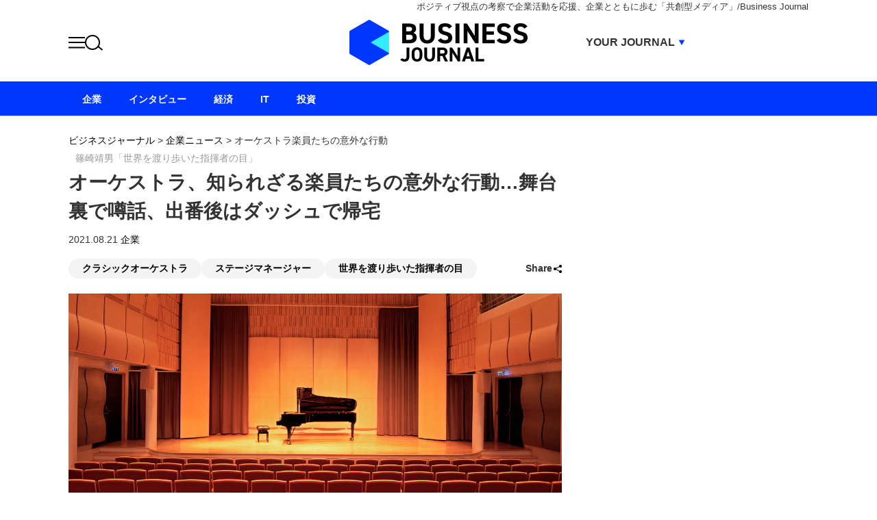

--- FILE ---
content_type: text/html; charset=UTF-8
request_url: https://biz-journal.jp/company/post_246094.html
body_size: 14601
content:
<!DOCTYPE html PUBLIC "-//W3C//DTD XHTML 1.0 Strict//EN" "http://www.w3.org/TR/xhtml1/DTD/xhtml1-strict.dtd">
<html xmlns="http://www.w3.org/1999/xhtml">
<head>
	<meta http-equiv="Content-Type" content="text/html; charset=UTF-8" />
	<title>オーケストラ、知られざる楽員たちの意外な行動…舞台裏で噂話、出番後はダッシュで帰宅 | ビジネスジャーナル</title>
	<!--seo-->
	<link rel="canonical" href="https://biz-journal.jp/company/post_246094.html">
	<link rel="prerender" href="https://biz-journal.jp/company/post_246094.html" />
		<meta name="robots" content="noindex,nofollow" />
	<meta property="article:author" content="篠﨑靖男／指揮者、桐朋学園大学音楽学部非常勤講師"/>	<link rel="preload" as="image" href="https://biz-journal.jp/wp-content/themes/biz-journal/pc/img/bj/logo.png"><link rel="preload" as="image" href="/wp-content/uploads/2021/08/post_246094_1.jpg">	<!--/seo-->
	<meta http-equiv="Content-Security-Policy" content="upgrade-insecure-requests">
	<link rel="manifest" href="/manifest.json">
	<link rel="shortcut icon" href="https://biz-journal.jp/wp-content/themes/biz-journal/img/favicon.ico?v=1">
	<link rel="apple-touch-icon" href="https://biz-journal.jp/wp-content/themes/biz-journal/img/apple-touch-icon.png" />
	<link rel="alternate" type="application/rss+xml" title="RSS 2.0" href="https://biz-journal.jp/index.xml" />
	<meta name="description" content="「今日、仕事が終わったら、コンサート・マスターもお気に入りのケーキ屋さんに行ってみない？」とか、「今回の指揮者、リハーサル中には今にも怒り出しそうで怖かったよね..." />
		<meta name="keywords" content="クラシックオーケストラ,ステージマネージャー,世界を渡り歩いた指揮者の目,ビジネスジャーナル" />
		<script>window.dataLayer = window.dataLayer || [];dataLayer.push({"adchange":"0","is_single":"1","singlepage":"1"})</script>
	<!--sns系-->
	<meta property="fb:admins" content="" />
	<meta property="fb:app_id" content="276088895845181" />
	<meta property="og:locale" content="ja_JP" />
	<meta property="og:type" content="website" />
	<meta property="og:title" content="オーケストラ、知られざる楽員たちの意外な行動…舞台裏で噂話、出番後はダッシュで帰宅" />
	<meta property="og:description" content="「今日、仕事が終わったら、コンサート・マスターもお気に入りのケーキ屋さんに行ってみない？」とか、「今回の指揮者、リハーサル中には今にも怒り出しそうで怖かったよね..." />
	<meta property="og:url" content="https://biz-journal.jp/company/post_246094.html" />
	<meta property="og:site_name" content="ビジネスジャーナル/Business Journal | ポジティブ視点の考察で企業活動を応援　企業とともに歩む「共創型メディア」" />
	<meta property="og:image" content="https://biz-journal.jp/wp-content/uploads/2021/08/post_246094_1.jpg" />
	<meta property="image_src" content="https://biz-journal.jp/wp-content/uploads/2021/08/post_246094_1.jpg" />
	<meta name="twitter:card" content="summary_large_image" />
	<meta name="twitter:site" content="@biz_journal" />
	<meta name="twitter:url" content="https://biz-journal.jp/company/post_246094.html" />
	<meta name="twitter:title" content="オーケストラ、知られざる楽員たちの意外な行動…舞台裏で噂話、出番後はダッシュで帰宅" />
	<meta name="twitter:description" content="「今日、仕事が終わったら、コンサート・マスターもお気に入りのケーキ屋さんに行ってみない？」とか、「今回の指揮者、リハーサル中には今にも怒り出しそうで怖かったよね..." />
	<meta name="twitter:image" content="https://biz-journal.jp/wp-content/uploads/2021/08/post_246094_1.jpg" />
	<script type='application/ld+json'>{"@context":"https:\/\/schema.org","@graph":[{"@type":"Organization","@id":"https:\/\/biz-journal.jp#organization","name":"\u30d3\u30b8\u30cd\u30b9\u30b8\u30e3\u30fc\u30ca\u30eb","url":"https:\/\/biz-journal.jp","sameAs":["https:\/\/www.facebook.com\/bizjournal.anglecreate","https:\/\/twitter.com\/biz_journal"],"logo":[{"url":"https:\/\/biz-journal.jp\/wp-content\/themes\/biz-journal\/img\/icon-sns.gif","width":128,"height":128,"caption":"\u30d3\u30b8\u30cd\u30b9\u30b8\u30e3\u30fc\u30ca\u30eb","@type":"ImageObject","@id":"https:\/\/biz-journal.jp#logo"}],"image":[{"url":"https:\/\/biz-journal.jp\/wp-content\/themes\/biz-journal\/img\/icon-sns.gif","width":128,"height":128,"caption":"\u30d3\u30b8\u30cd\u30b9\u30b8\u30e3\u30fc\u30ca\u30eb","@type":"ImageObject","@id":"https:\/\/biz-journal.jp#logo"}]},{"@type":"WebSite","@id":"https:\/\/biz-journal.jp#website","name":"\u30d3\u30b8\u30cd\u30b9\u30b8\u30e3\u30fc\u30ca\u30eb","url":"https:\/\/biz-journal.jp","description":"Business Journal\u306f\u30dd\u30b8\u30c6\u30a3\u30d6\u8996\u70b9\u306e\u8003\u5bdf\u3067\u4f01\u696d\u6d3b\u52d5\u3092\u5fdc\u63f4\u3000\u4f01\u696d\u3068\u3068\u3082\u306b\u6b69\u3080\u300c\u5171\u5275\u578b\u30e1\u30c7\u30a3\u30a2\u300d\u3067\u3059\u3002\u300c\u826f\u8cea\u306a\u65b0\u3057\u3044\u8996\u70b9\u300d\u3092\u63d0\u4f9b\u3057\u3001\u65e5\u672c\u793e\u4f1a\u3092\u524d\u9032\u3055\u305b\u308b\u3053\u3068\u3092\u76ee\u6307\u3057\u307e\u3059\u3002\u4f01\u696d\u3084\u6709\u8b58\u8005\u3078\u306e\u53d6\u6750\u306b\u57fa\u3065\u304d\u3001\u300c\u305f\u3081\u306b\u306a\u308b\u5185\u5bb9\u300d\u3092\u304a\u4f1d\u3048\u3057\u3066\u3044\u304d\u307e\u3059","publisher":{"@id":"https:\/\/biz-journal.jp#organization"},"potentialAction":{"@type":"SearchAction","target":"https:\/\/biz-journal.jp\/?s={search_term_string}","query-input":"required name=search_term_string"}},{"@type":["NewsArticle"],"@id":"https:\/\/biz-journal.jp\/company\/post_246094.html#newsarticle","headline":"\u30aa\u30fc\u30b1\u30b9\u30c8\u30e9\u3001\u77e5\u3089\u308c\u3056\u308b\u697d\u54e1\u305f\u3061\u306e\u610f\u5916\u306a\u884c\u52d5\u2026\u821e\u53f0\u88cf\u3067\u5642\u8a71\u3001\u51fa\u756a\u5f8c\u306f\u30c0\u30c3\u30b7\u30e5\u3067\u5e30\u5b85","datePublished":"2024-01-31T09:16:00+09:00","dateModified":"2021-08-21T18:00:10+09:00","keywords":"\u30af\u30e9\u30b7\u30c3\u30af\u30aa\u30fc\u30b1\u30b9\u30c8\u30e9,\u30b9\u30c6\u30fc\u30b8\u30de\u30cd\u30fc\u30b8\u30e3\u30fc,\u4e16\u754c\u3092\u6e21\u308a\u6b69\u3044\u305f\u6307\u63ee\u8005\u306e\u76ee,\u30d3\u30b8\u30cd\u30b9\u30b8\u30e3\u30fc\u30ca\u30eb","mainEntityOfPage":{"@id":"https:\/\/biz-journal.jp\/company\/post_246094.html#webpage"},"isPartOf":{"@id":"https:\/\/biz-journal.jp\/company\/post_246094.html#webpage"},"image":{"@id":"https:\/\/biz-journal.jp\/company\/post_246094.html#primaryimage"},"publisher":{"@id":"https:\/\/biz-journal.jp#organization"},"author":[{"@id":"https:\/\/biz-journal.jp\/#\/schema\/person\/54739"}]},{"@type":["webpage"],"@id":"https:\/\/biz-journal.jp\/company\/post_246094.html#webpage","url":"https:\/\/biz-journal.jp\/company\/post_246094.html","inLanguage":"ja-JP","name":"\u30aa\u30fc\u30b1\u30b9\u30c8\u30e9\u3001\u77e5\u3089\u308c\u3056\u308b\u697d\u54e1\u305f\u3061\u306e\u610f\u5916\u306a\u884c\u52d5\u2026\u821e\u53f0\u88cf\u3067\u5642\u8a71\u3001\u51fa\u756a\u5f8c\u306f\u30c0\u30c3\u30b7\u30e5\u3067\u5e30\u5b85 | \u30d3\u30b8\u30cd\u30b9\u30b8\u30e3\u30fc\u30ca\u30eb","datePublished":"2024-01-31T09:16:00+09:00","dateModified":"2021-08-21T18:00:10+09:00","description":"\u300c\u4eca\u65e5\u3001\u4ed5\u4e8b\u304c\u7d42\u308f\u3063\u305f\u3089\u3001\u30b3\u30f3\u30b5\u30fc\u30c8\u30fb\u30de\u30b9\u30bf\u30fc\u3082\u304a\u6c17\u306b\u5165\u308a\u306e\u30b1\u30fc\u30ad\u5c4b\u3055\u3093\u306b\u884c\u3063\u3066\u307f\u306a\u3044\uff1f\u300d\u3068\u304b\u3001\u300c\u4eca\u56de\u306e\u6307\u63ee\u8005\u3001\u30ea\u30cf\u30fc\u30b5\u30eb\u4e2d\u306b\u306f\u4eca\u306b\u3082\u6012\u308a\u51fa\u3057\u305d\u3046\u3067\u6016\u304b\u3063\u305f\u3088\u306d...","isPartOf":{"@id":"https:\/\/biz-journal.jp#website"},"breadcrumb":{"@id":"https:\/\/biz-journal.jp\/company\/post_246094.html#breadcrumb"},"primaryImageOfPage":{"@id":"https:\/\/biz-journal.jp\/company\/post_246094.html#primaryimage"}},{"@type":["ImageObject"],"@id":"https:\/\/biz-journal.jp\/company\/post_246094.html#primaryimage","url":"https:\/\/biz-journal.jp\/wp-content\/uploads\/2021\/08\/post_246094_1.jpg","width":1200,"height":840},[{"@type":["Person"],"@id":"https:\/\/biz-journal.jp\/#\/schema\/person\/54739","name":"\u7be0\ufa11\u9756\u7537\uff0f\u6307\u63ee\u8005\u3001\u6850\u670b\u5b66\u5712\u5927\u5b66\u97f3\u697d\u5b66\u90e8\u975e\u5e38\u52e4\u8b1b\u5e2b","url":"https:\/\/biz-journal.jp\/authors\/yasuo-shinozaki"}],{"@type":"BreadcrumbList","@id":"https:\/\/biz-journal.jp\/company\/post_246094.html#breadcrumb","itemListElement":[[{"@type":"ListItem","position":1,"item":{"@type":"WebPage","@id":"https:\/\/biz-journal.jp","url":"https:\/\/biz-journal.jp","name":"HOME"}},{"@type":"ListItem","position":2,"item":{"@type":"WebPage","@id":"https:\/\/biz-journal.jp\/category\/company","url":"https:\/\/biz-journal.jp\/category\/company","name":"\u4f01\u696d\u30cb\u30e5\u30fc\u30b9"}},{"@type":"ListItem","position":3,"item":{"@type":"WebPage","@id":"https:\/\/biz-journal.jp\/company\/post_246094.html","url":"https:\/\/biz-journal.jp\/company\/post_246094.html","name":"\u30aa\u30fc\u30b1\u30b9\u30c8\u30e9\u697d\u54e1\u305f\u3061\u306e\u610f\u5916\u306a\u884c\u52d5"}}]]}]}</script>
<script>  function loadScript(tagSrc) {  var scriptTag = document.createElement('script'),  placeTag = document.getElementsByTagName("script")[0];  scriptTag.type = 'text/javascript';  scriptTag.async = true;  scriptTag.src = tagSrc;  placeTag.parentNode.insertBefore(scriptTag, placeTag);  }  window.mnjs = window.mnjs || {  customerId: "8CUU04R2Y",  domain: window.location.hostname,  failSafeTimeout: 3e3,  version: 1.0,  isAdServerLoaded: false  };  var mnjsEndpoint = 'https://warp.media.net/js/tags/clientag.js?' + 'cid='  + window.mnjs.customerId + '&dn=' + window.mnjs.domain + '&version=' +  window.mnjs.version;  loadScript(mnjsEndpoint);  window.mnjs.loadAdServer = setTimeout(function()  {  if (!window.mnjs.isAdServerLoaded) {  loadScript("https://securepubads.g.doubleclick.net/tag/js/gpt.js");  window.mnjs.isAdServerLoaded = true;  }  },window.mnjs.failSafeTimeout);  var googletag = googletag || {}; googletag.cmd = googletag.cmd || [];  </script>  <script>    googletag.cmd.push(function() {      googletag.defineSlot('/264850499/bj_pc_billboard', [[1, 1], [970, 250]], 'div-gpt-ad-1512547336771-0').addService(googletag.pubads());      googletag.defineSlot('/264850499/bj_pc_in-article01', [[630, 280], [336, 280], [300, 250], [1, 1], 'fluid'], 'div-gpt-ad-1635733543229-0').addService(googletag.pubads());      googletag.defineSlot('/264850499/bj_pc_in-article02', ['fluid', [630, 280], [336, 280], [300, 250]], 'div-gpt-ad-1635733725475-0').addService(googletag.pubads());      googletag.defineSlot('/264850499/bj_pc_in-article03', [[630, 280], [336, 280], [300, 250], 'fluid'], 'div-gpt-ad-1683021733121-0').addService(googletag.pubads());      googletag.defineSlot('/264850499/bj_pc_kiji_under', [[300, 250], [336, 280], [630, 280], 'fluid'], 'div-gpt-ad-1571989053516-0').addService(googletag.pubads());      googletag.defineSlot('/264850499/bj_pc_kanren01', ['fluid'], 'div-gpt-ad-1636010722695-0').addService(googletag.pubads());      googletag.defineSlot('/264850499/bj_pc_right-column01', [300, 600], 'div-gpt-ad-1505388217358-0').addService(googletag.pubads());      googletag.defineSlot('/264850499/bj_pc_right-column02', [[300, 250], 'fluid', [300, 600]], 'div-gpt-ad-1535969529823-0').addService(googletag.pubads());      googletag.defineSlot('/264850499/bj_pc_right-column03', [[300, 250], 'fluid', [300, 600], [300, 300]], 'div-gpt-ad-1637563651744-0').addService(googletag.pubads());      googletag.defineSlot('/264850499/bj_pc_right-column01', [300, 600], 'div-gpt-ad-1743398711881-0').addService(googletag.pubads());      googletag.defineSlot('/264850499/bj_pc_in-article02', ['fluid', [300, 250], [630, 280], [336, 280]], 'div-gpt-ad-1743399201800-0').addService(googletag.pubads());      googletag.defineSlot('/264850499/bj_pc_in-article03', ['fluid', [300, 250], [630, 280], [336, 280]], 'div-gpt-ad-1743399297930-0').addService(googletag.pubads());      googletag.defineSlot('/264850499/bj_pc_right-column02', [[300, 600], 'fluid', [160, 600], [300, 250], [120, 600]], 'div-gpt-ad-1743571872742-0').addService(googletag.pubads());      googletag.defineSlot('/264850499/bj_pc_right-column03', [[120, 600], 'fluid', [300, 600], [160, 600], [300, 250]], 'div-gpt-ad-1743571973991-0').addService(googletag.pubads());      googletag.defineSlot('/264850499/bj_pc_kiji_under', [[300, 250], [630, 280], [336, 280], 'fluid'], 'div-gpt-ad-1743572103345-0').addService(googletag.pubads());      googletag.pubads().enableSingleRequest();      googletag.pubads().disableInitialLoad();      googletag.pubads().collapseEmptyDivs();      googletag.enableServices();    });  </script>  <script type='text/javascript'>  !function(a9,a,p,s,t,A,g){if(a[a9])return;function q(c,r){a[a9]._Q.push([c,r])}a[a9]={init:function(){q("i",arguments)},fetchBids:function(){q("f",arguments)},setDisplayBids:function(){},targetingKeys:function(){return[]},_Q:[]};A=p.createElement(s);A.async=!0;A.src=t;g=p.getElementsByTagName(s)[0];g.parentNode.insertBefore(A,g)}("apstag",window,document,"script","//c.amazon-adsystem.com/aax2/apstag.js");    apstag.init({  pubID: '2b6530e1-7768-46be-a6f7-382f60ccee7c',  adServer: 'googletag',  bidTimeout: 2e3  });    /* request the bids for the four googletag slots*/  apstag.fetchBids({  slots: [{  slotID: 'div-gpt-ad-1512547336771-0',  slotName: '/264850499/bj_pc_billboard',  sizes: [[1, 1], [970, 250]]  },  {    slotID: 'div-gpt-ad-1571989053516-0',    slotName: '/264850499/bj_pc_kiji_under',    sizes: [[300, 250], [336, 280]]  },  {    slotID: 'div-gpt-ad-1505388217358-0',    slotName: '/264850499/bj_pc_right-column01',    sizes: [300, 600]  },    {  slotID: 'div-gpt-ad-1535969529823-0',  slotName: '/264850499/bj_pc_right-column02',  sizes: [[300, 250], [300, 600]]  },  {    slotID: 'div-gpt-ad-1637563651744-0',    slotName: '/264850499/bj_pc_right-column03',    sizes: [[300, 250], [300, 600], [300, 300]]  }]  }, function(bids) {  /* set apstag bids, then trigger the first request to DFP*/  googletag.cmd.push(function() {  apstag.setDisplayBids();  googletag.pubads().refresh();  });  });  </script>
	<meta name='robots' content='max-image-preview:large' />
<link rel='stylesheet' id='common-style-css' href='https://biz-journal.jp/wp-content/themes/biz-journal/pc/style.css?ver=20260121' type='text/css' media='all' />
<script type="text/javascript" src="https://biz-journal.jp/wp-content/themes/biz-journal/pc/js/jquery-1.11.1.js" id="jquery-js"></script>
<link rel="icon" href="/wp-content/themes/biz-journal/img/site-icon-80.png" sizes="32x32" />
<link rel="icon" href="/wp-content/themes/biz-journal/img/logo-smartnews-biz-journal.png" sizes="192x192" />
<link rel="apple-touch-icon" href="/wp-content/themes/biz-journal/img/logo-smartnews-biz-journal.png" />
<meta name="msapplication-TileImage" content="/wp-content/themes/biz-journal/img/logo-smartnews-biz-journal.png" />
		<!--pc_head_end-->
<script async src="https://securepubads.g.doubleclick.net/tag/js/gpt.js" crossorigin="anonymous"></script>
<!--//pc_head_end--></head>
<body id="bizjournalJP" class="company">
<!-- Google Tag Manager (noscript) -->
<noscript><iframe src="https://www.googletagmanager.com/ns.html?id=GTM-5BVWX3"
height="0" width="0" style="display:none;visibility:hidden"></iframe></noscript>
<!-- End Google Tag Manager (noscript) -->	<div id="wrapper" class="entry">
		<div id="header">
			<div id="headerInner">
				<div class="head_lead">ポジティブ視点の考察で企業活動を応援、企業とともに歩む「共創型メディア」/Business Journal</div>
<div id="logo"><a href="https://biz-journal.jp/" class="split">ビジネスジャーナル Business Journal</a></div>			</div>
		</div>
		
		<div id="contents">		<div id="archive">
	<div id="bread"><span><a href="https://biz-journal.jp">ビジネスジャーナル</a></span><span>&nbsp;&gt;&nbsp;<a href="https://biz-journal.jp/category/company"><span>企業ニュース</span></a></span><span>&nbsp;&gt;&nbsp;<span>オーケストラ楽員たちの意外な行動</span></span></div>	<div id="entryMain">

		<div class="entryHeader">
							<div id="titleShoulder">篠崎靖男「世界を渡り歩いた指揮者の目」</div>
						<h1 id="entryTitle">オーケストラ、知られざる楽員たちの意外な行動…舞台裏で噂話、出番後はダッシュで帰宅</h1>
			<div class="meta">
				<span class="date publish"><img class="date_icon" src="https://biz-journal.jp/wp-content/themes/biz-journal/pc/img/icon-published.svg" width="14" height="18" alt="" loading="lazy">2021.08.21</span>
				<span class="date update"><img class="date_icon" src="https://biz-journal.jp/wp-content/themes/biz-journal/pc/img/icon-modified.svg" width="14" height="18" alt="" loading="lazy">2024.01.31 09:16</span>
				<span class="categories"><a href="https://biz-journal.jp/category/company">企業</a></span>
			</div>
			<div class="links">
				<div class="tags"><a href="https://biz-journal.jp/tag/%e3%82%af%e3%83%a9%e3%82%b7%e3%83%83%e3%82%af%e3%82%aa%e3%83%bc%e3%82%b1%e3%82%b9%e3%83%88%e3%83%a9" rel="tag">クラシックオーケストラ</a><a href="https://biz-journal.jp/tag/%e3%82%b9%e3%83%86%e3%83%bc%e3%82%b8%e3%83%9e%e3%83%8d%e3%83%bc%e3%82%b8%e3%83%a3%e3%83%bc" rel="tag">ステージマネージャー</a><a href="https://biz-journal.jp/tag/%e4%b8%96%e7%95%8c%e3%82%92%e6%b8%a1%e3%82%8a%e6%ad%a9%e3%81%84%e3%81%9f%e6%8c%87%e6%8f%ae%e8%80%85%e3%81%ae%e7%9b%ae" rel="tag">世界を渡り歩いた指揮者の目</a></div>				<div class="share">
					<div class="head trig_share">Share</div>
					<div class="content">
						<ul>
							<li class="xcom"><a href="https://x.com/share?url=https%3A%2F%2Fbiz-journal.jp%2Fcompany%2Fpost_246094.html&text=%E3%82%AA%E3%83%BC%E3%82%B1%E3%82%B9%E3%83%88%E3%83%A9%E3%80%81%E7%9F%A5%E3%82%89%E3%82%8C%E3%81%96%E3%82%8B%E6%A5%BD%E5%93%A1%E3%81%9F%E3%81%A1%E3%81%AE%E6%84%8F%E5%A4%96%E3%81%AA%E8%A1%8C%E5%8B%95%E2%80%A6%E8%88%9E%E5%8F%B0%E8%A3%8F%E3%81%A7%E5%99%82%E8%A9%B1%E3%80%81%E5%87%BA%E7%95%AA%E5%BE%8C%E3%81%AF%E3%83%80%E3%83%83%E3%82%B7%E3%83%A5%E3%81%A7%E5%B8%B0%E5%AE%85&via=biz_journal&related=biz_journal" rel="nofollow" target="_blank" aria-label="Twittershare" >X(Twitter)</a></li>
							<li class="fb"><a href="https://www.facebook.com/share.php?u=https://biz-journal.jp/company/post_246094.html" rel="nofollow" target="_blank" aria-label="Facebookshare">Facebook</a></li>
							<li class="clipboard"><a class="trig_clipboard" href="https://biz-journal.jp/company/post_246094.html">Copy Link</a></li>
														<li class="email"><a href="mailto:?subject=%E3%83%93%E3%82%B8%E3%83%8D%E3%82%B9%E3%82%B8%E3%83%A3%E3%83%BC%E3%83%8A%E3%83%AB%E3%81%AE%E8%A8%98%E4%BA%8B%E3%81%8C%E3%82%B7%E3%82%A7%E3%82%A2%E3%81%95%E3%82%8C%E3%81%BE%E3%81%97%E3%81%9F&body=%E3%82%AA%E3%83%BC%E3%82%B1%E3%82%B9%E3%83%88%E3%83%A9%E3%80%81%E7%9F%A5%E3%82%89%E3%82%8C%E3%81%96%E3%82%8B%E6%A5%BD%E5%93%A1%E3%81%9F%E3%81%A1%E3%81%AE%E6%84%8F%E5%A4%96%E3%81%AA%E8%A1%8C%E5%8B%95%E2%80%A6%E8%88%9E%E5%8F%B0%E8%A3%8F%E3%81%A7%E5%99%82%E8%A9%B1%E3%80%81%E5%87%BA%E7%95%AA%E5%BE%8C%E3%81%AF%E3%83%80%E3%83%83%E3%82%B7%E3%83%A5%E3%81%A7%E5%B8%B0%E5%AE%85%20-%20Business%20Journal%0D%0Ahttps%3A%2F%2Fbiz-journal.jp%2Fcompany%2Fpost_246094.html">Email</a></li>
						</ul>
					</div>
				</div>
			</div>

			
		</div>
		
			    <div class="entryBody_wrap">
	      <div class="entryBody"><figure id="attachment_246097" aria-describedby="caption-attachment-246097" class="wp-caption aligncenter"><img decoding="async" src="/wp-content/uploads/2021/08/post_246094_1.jpg" width="1200" height="840" alt="オーケストラ、知られざる楽員たちの意外な行動…舞台裏で噂話、出番後はダッシュで帰宅の画像1" /><figcaption id="caption-attachment-246097" class="wp-caption-text">「Getty Images」より</figcaption></figure>

<p>「今日、仕事が終わったら、コンサート・マスターもお気に入りのケーキ屋さんに行ってみない？」とか、「今回の指揮者、リハーサル中には今にも怒り出しそうで怖かったよね」とか、ステージ上では指揮者やコンサート・マスターはもちろん、同僚たちが汗だくになって演奏しているにもかかわらず、舞台裏では何人かの楽員がコーヒーカップを片手に、結構大きな声でこんな会話をしているかもしれません。</p>
<p>　もちろん、彼らはさぼっているわけではなく、「降り番」だからです。例えば、同じ<strong>ベートーヴェン</strong>であっても、ドラマ『<strong>のだめカンタービレ</strong>』で有名になった交響曲第7番を演奏するのと、交響曲第5番『運命』を演奏するのとでは、必要な楽器数が違ってきます。</p>
<p>　交響曲第7番と比べて、『運命』を演奏するためには、トロンボーン3名、ピッコロ1名、コントラファゴット1名の計5名、追加が必要となります。この5名は、交響曲第7番を演奏しないので、ステージを降りているという意味で、「交響曲第7番は降り番」といいます。ほかにも、「来週は降り番で休みます」などのようにも使うので、総じて、ステージに乗る必要がない楽員を「降り番」というのです。</p>
<p>　一方、ステージで演奏する楽員は「乗り番」です。ですから、先ほどの例に挙げた5名の奏者は、交響曲第7番は「降り番」、『運命』では「乗り番」ということになります。</p><!--pc_entrybody_1-->
<div style="text-align:center;margin:1.2em 0 1.2em 0;min-height:250px;">
<!-- /23316917684/bj_pc_in-article01 -->
<div id="gpt-passback_pc_in-article01">
  <script>
    window.googletag = window.googletag || {cmd: []};
    googletag.cmd.push(function() {
    googletag.defineSlot('/23316917684/bj_pc_in-article01', [[336, 280], [630, 280], [300, 250], 'fluid', [1, 1]], 'gpt-passback_pc_in-article01').addService(googletag.pubads());
    googletag.enableServices();
    googletag.display('gpt-passback_pc_in-article01');
    });
  </script>
</div>
</div>
<!--//pc_entrybody_1-->
<p>　仮に、前半に「乗り番」の『運命』、後半に「降り番」の交響曲第7番というプログラムのコンサートであれば、この5名の楽員は前半が終わり次第、さっさと帰途に着くことができます。もしかしたら、同僚が後半の交響曲第7番の演奏を始めている頃には、すでに帰りの電車の中かもしれませんし、次の電車に乗り換えている猛者までいるでしょう。それほど演奏を終えた楽員の逃げ足は速く、一秒でも早くコンサートホールから出るのに命を賭けている人までいるのではないかと思うほどです。</p>
<p>　反対に、残念ながらプログラムの都合で前半に「降り番」となった場合には、さしてやることもなく、舞台裏や楽屋でコーヒーを飲んだり、忙しくてあまり手入れしていなかった楽器の入念な掃除をしたり、携帯電話をいじるなど、時間を潰して後半の「乗り番」を待つことになります。もちろん、出番があるので決してリラックスはできないわけですが、指揮者がステージにいるのをいいことに、冒頭で話したように指揮者の悪口を言ったりしながら時間を潰しているのではないかと想像したりします。</p>
<p>　幸か不幸か、指揮者は常にステージ上なので、舞台裏での自分の噂話を聞く機会はありません。しかし、僕も若かりし修業時代、舞台裏で副指揮者として使い走りのようなことをやっていた頃には、仲良くなった楽員とコソコソと指揮者の噂話などをしていたので、どんな話で盛り上がっているのか、容易に想像がつくのです。</p>

<h3 class="line">ステージドアの開閉は“プロの技”</h3>
<p>　しかも、最近の<strong>コンサートホール</strong>では、ステージと舞台裏を隔てるドアは、とても分厚く防音もばっちりで、ステージからの音もほとんど聞こえず、舞台裏で大きな声で話してもステージや客席に聞こえることはないので好都合です。</p>
<p>　もちろん、ステージドアは舞台裏で噂話をするために分厚くなったわけではなく、舞台裏の些細な物音であってもホール内に漏らさないためです。とてつもなく重くなっており、開け閉めだけでも結構な力仕事となります。小学生以下の子供だと、ビクともしないでしょう。それゆえ、手指が仕事道具である指揮者やソリスト、楽員が開け閉めを行うことはありません。</p>
<p>　このステージドアの開け閉めは、実はとても難しい作業です。力があればいいというような単純な作業ではなく、経験と勘が物を言う“プロの技”なのです。<strong>ステージマネージャー</strong>という裏方のボスによって行われるのが通常で、上手なステージマネージャーであれば、指揮者が覚悟を決めてステージに行こうと思っただけで、その心の中を読んでいるかのごとく、まるで自動ドアのように、さっと開けてくれます。さらに、若い演奏家が緊張しているのを見て取ると、元気づけたりもしてくれるのです。なぜわかるのかと、不思議に思うことばかりです。</p>
<p>　さらに驚くことに、指揮者やソリストが演奏を終えて舞台裏に戻ってくる際には、ステージドアのギリギリでタイミング良く開けてくれるのです。もしかしたら、ステージマネージャーは超能力者なのかもしれないと思わせられる部分です。</p>
<p>　しかし、ほとんどの超能力にタネがあるように、この絶妙なドアのタイミングでの開閉にもとても原始的なタネがあります。コンサートホールが設計も音響デザインもコンピュータを駆使して建設され、実際のステージや照明設備も完全にコンピュータ制御されている現代であっても、実はステージドアには小さな窓が付けられており、演奏が終わるたびにステージマネージャーが背中を曲げてのぞき込み、指揮者やソリストの帰りを見定めながら、重いドアを開けるのです。21世紀になっても、赤外線センサーや体温感知装置などではなく、マンションのドアの小窓をのぞき込んで来客を確認するのと同じ方法なのです。</p>
<p>「そんな面倒なことをしなくても、ずっとステージドアを開け放しておけばいいのではないか」と思う方もいるかもしれませんが、開けていることでできた空間だけでも音響に大きく影響します。ステージドアは壁面と同じ材質でできており、閉めてしまえば、どこにドアがあるのかわからないくらい、ぴったりと壁面と一体化して、ステージの音響を助けるのです。</p>
<p>　ところで、ステージマネージャーがドアの小窓をのぞき始めると、もうすぐドアが開くということは、もちろん「降り番」奏者もよく承知しているので、どんなにおしゃべりが盛り上がっていても、さっと中断するでしょう。万一、初舞台を迎える学生や若手演奏家で、その塩梅がわかっていない場合には、すぐさまステージマネージャーから「静かに！」と怒鳴られることになります。</p>
<p>　これは日本だけでなく、世界中で共通です。ちなみに、僕も修行時代はよく叱られました。<br />
（文＝篠崎靖男／指揮者）</p></p></div>
	    </div>
	
	    <script>$(function(){	if($(".entryBody").length && !$("#contents").hasClass("ignore_taglink")){		var tag_list = {"\/tag\/%e3%82%af%e3%83%a9%e3%82%b7%e3%83%83%e3%82%af%e3%82%aa%e3%83%bc%e3%82%b1%e3%82%b9%e3%83%88%e3%83%a9":"\u30af\u30e9\u30b7\u30c3\u30af\u30aa\u30fc\u30b1\u30b9\u30c8\u30e9","\/tag\/%e3%82%b9%e3%83%86%e3%83%bc%e3%82%b8%e3%83%9e%e3%83%8d%e3%83%bc%e3%82%b8%e3%83%a3%e3%83%bc":"\u30b9\u30c6\u30fc\u30b8\u30de\u30cd\u30fc\u30b8\u30e3\u30fc","\/tag\/%e4%b8%96%e7%95%8c%e3%82%92%e6%b8%a1%e3%82%8a%e6%ad%a9%e3%81%84%e3%81%9f%e6%8c%87%e6%8f%ae%e8%80%85%e3%81%ae%e7%9b%ae":"\u4e16\u754c\u3092\u6e21\u308a\u6b69\u3044\u305f\u6307\u63ee\u8005\u306e\u76ee"}; 		var targetTxt = $(".entryBody p");				var usedTags = [];		targetTxt.each(function(targetTxt_i){			var target = $(this);						if ( target.html().match(/<script(.*?)>/)) {				return true;			}						var arr = {};			var arrhref = {};			$(this).find("a").each(function(i){				arr[i] = $(this).html();				arrhref[i] = $(this).attr("href");				target.find("a").eq(i).html("%a_html%"+i);				target.find("a").eq(i).attr("href", "%a_href%"+i);			});						var targetHtml = target.html();			for (var link in tag_list){				if(targetHtml.match( tag_list[link].replace(/[.*+?^${}()|[\]\\]/g, "\\$&") ) ){					if(!targetHtml.match(/<(img|script|iframe)(.*?)>/)){						if($.inArray(tag_list[link], usedTags)==-1){							targetHtml = targetHtml.replace(tag_list[link],"<a class=\"tagLink\" href=\""+link+"\">"+tag_list[link]+"</a>");														usedTags.push(tag_list[link]);						}											}									}			}						for (var i=0; i < Object.keys(arr).length; i++) {				targetHtml = targetHtml.replace("%a_html%"+i, arr[i]);			};			for (var i=0; i < Object.keys(arrhref).length; i++) {				targetHtml = targetHtml.replace("%a_href%"+i, arrhref[i]);			};			$(this).html(targetHtml);		});			}		});</script>
	
				
				
															<div class="authorinfo">
																										<div class="authorinfo__image">
								<img src="/wp-content/themes/biz-journal/img/1x1.trans.gif" width="128" height="128" alt="篠﨑靖男／指揮者、桐朋学園大学音楽学部非常勤講師" loading="lazy" data-src="/wp-content/uploads/2021/10/yasuo-210x210.jpg" class="lozad" />							</div>
												<div class="authorinfo__txt">
							<p class="authorinfo__title"><a href="https://biz-journal.jp/authors/yasuo-shinozaki">篠﨑靖男／指揮者、桐朋学園大学音楽学部非常勤講師</a></p>
							<p>　桐朋学園大学卒業。1993年ペドロッティ国際指揮者コンクール最高位。ウィーン国立音楽大学で研鑽を積み、2000年シベリウス国際指揮者コンクールで第2位を受賞し、ヘルシンキ･フィルを指揮してヨーロッパにデビュー。 2001年より2004年までロサンゼルス･フィルの副指揮者を務めた後ロンドンに本拠を移し、ロンドン･フィル、BBCフィル、フランクフルト放送響、ボーンマス響、フィンランド放送響、スウェーデン放送響、ドイツ･マグデブルク・フィル、南アフリカ共和国のKZNフィル、ヨハネスブルグ･フィル、ケープタウン･フィルなど、日本国内はもとより各国の主要オーケストラを指揮。2007年から2014年7月に勇退するまで7年半、フィンランド･キュミ･シンフォニエッタの芸術監督･首席指揮者としてオーケストラの目覚しい発展を支え、2014年9月から2018年3月まで静岡響のミュージック･アドバイザーと常任指揮者を務めるなど、国内外で活躍を続けている。現在、桐朋学園大学音楽学部非常勤講師（指揮専攻）として後進の指導に当たっている。エガミ・アートオフィス所属<br />
<br />
●オフィシャル･ホームページ<br />
<a href="http://www.yasuoshinozaki.com/">篠﨑靖男オフィシャルサイト</a><br />
●Facebook<br />
<a href="https://www.facebook.com/yasuo.shinozaki.3">Facebook</a></p>						</div>
					</div>
										
    		
					<div id="adEntryMainBottom"><!--pc_entrybody_bottom-->
<div id="gpt-passback02">
  <script>
    window.googletag = window.googletag || {cmd: []};
    googletag.cmd.push(function() {
    googletag.defineSlot('/23316917684/bj_pc_under-article', [[336, 280], 'fluid', [630, 280], [1, 1], [300, 250]], 'gpt-passback02').addService(googletag.pubads());
    googletag.enableServices();
    googletag.display('gpt-passback02');
    });
  </script>
</div>
<!--//pc_entrybody_bottom--></div>
		
	</div><!--entryMain-->
	<div id="taboola-below-article-thumbnails"></div>
	<div id="topPickup">
  <h2 class="titlebar">企業ニュース</h2>
  <div id="topPickups">
    <div class="article_item full"><div class="photo"><a href="https://biz-journal.jp/company/post_393136.html"><img src="/wp-content/themes/biz-journal/img/1x1.trans.gif" width="300" height="169" alt="「世界1位」BYDの憂鬱…テスラを抜いた裏で“4カ月連続減”、中国EV市場の飽和" data-src="/wp-content/uploads/2026/01/post_393136_bydtesla-300x210.jpg" class="lozad" /></a></div><div class="txt"><div class="entryTitle"><a href="https://biz-journal.jp/company/post_393136.html">「世界1位」BYDの憂鬱…テスラを抜いた裏で“4カ月連続減”、中国EV市場の飽和</a></div><div class="meta"><span class="date">2026.01.24</span><span class="categories"><a href="https://admin.biz-journal.jp/category/company">企業</a></span></div></div></div><div class="article_item medium"><div class="photo"><a href="https://biz-journal.jp/economy/post_393125.html"><img src="/wp-content/themes/biz-journal/img/1x1.trans.gif" width="300" height="169" alt="レアアース・ショック再来、日本製造業は再び止まる？静かに進む“脱・単一依存”" data-src="/wp-content/uploads/2026/01/post_393125_rareearth-300x210.jpg" class="lozad" /></a></div><div class="txt"><div class="entryTitle"><a href="https://biz-journal.jp/economy/post_393125.html">レアアース・ショック再来、日本製造業は再び止まる？静かに進む“脱・単一依存”</a></div><div class="meta"><span class="date">2026.01.23</span><span class="categories"><a href="https://admin.biz-journal.jp/category/economy">経済</a></span></div></div></div><div class="article_item medium"><div class="photo"><a href="https://biz-journal.jp/company/post_393128.html"><img src="/wp-content/themes/biz-journal/img/1x1.trans.gif" width="300" height="169" alt="ECの主役がアマゾンからグーグルへ…Shopify・Visaとの連合でAIが買い物を完結" data-src="/wp-content/uploads/2026/01/post_393128_googleec-300x210.jpg" class="lozad" /></a></div><div class="txt"><div class="entryTitle"><a href="https://biz-journal.jp/company/post_393128.html">ECの主役がアマゾンからグーグルへ…Shopify・Visaとの連合でAIが買い物を完結</a></div><div class="meta"><span class="date">2026.01.23</span><span class="categories"><a href="https://admin.biz-journal.jp/category/company">企業</a></span></div></div></div>  </div><!--topPickups-->
</div><!--topPickup-->	<div id="adEntryMiddle"></div>
	
	
</div><!--archive--><div id="aside">
			<div class="module" style="min-height: 600px;">
			<!--pc_rec_1-->
<div id="gpt-passback01">
  <script>
    window.googletag = window.googletag || {cmd: []};
    googletag.cmd.push(function() {
    googletag.defineSlot('/23316917684/bj_pc_right-column01', [300, 600], 'gpt-passback01').addService(googletag.pubads());
    googletag.enableServices();
    googletag.display('gpt-passback01');
    });
  </script>
</div>
<!--//pc_rec_1-->		</div>
	
	<div class="module" id="sideRanking">
		<h3 class="titlebar">RANKING</h3>
		<div id="sideRankingInner">
							<ul class="innerTitle">
																						<li class="titlebar select" role="button">企業</li>
										<li class="titlebar" role="button">ALL</li>
									</ul>
																	<div id="ranking_cat" class="rank_content">
					<ol><li><a href="https://biz-journal.jp/company/post_393082.html">dカード PLATINUM、100万会員突破</a></li><li><a href="https://biz-journal.jp/company/post_393136.html">「世界1位」BYDの憂鬱…テスラを抜いた裏で“4カ月連続減”、中国EV市場の飽和</a></li><li><a href="https://biz-journal.jp/company/post_392975.html">NTTデータが挑む「全工程AI自動化」</a></li><li><a href="https://biz-journal.jp/company/post_393128.html">ECの主役がアマゾンからグーグルへ</a></li><li><a href="https://biz-journal.jp/company/post_393103.html">家事を行う人型ロボットが22万円</a></li><li><a href="https://biz-journal.jp/company/post_393122.html">アンソロピック医療AI、劇的な進化</a></li><li><a href="https://biz-journal.jp/company/post_386482.html">売れ残り恵方巻き、飼料にリサイクル</a></li><li><a href="https://biz-journal.jp/company/post_393074.html">イオンベトナム「選ばれ続ける経営」</a></li><li><a href="https://biz-journal.jp/company/post_393119.html">相次ぐモバイルバッテリーの発火事故</a></li><li><a href="https://biz-journal.jp/journalism/post_367571.html">成田空港のど真ん中に民家？</a></li></ol>				</div>
									<div id="ranking_all" class="rank_content" style="display:none;">
				<ol><li><a href="https://biz-journal.jp/company/post_393082.html">dカード PLATINUM、100万会員突破</a></li><li><a href="https://biz-journal.jp/economy/post_393125.html">レアアースショック、日本製造業は？</a></li><li><a href="https://biz-journal.jp/company/post_393136.html">「世界1位」BYDの憂鬱…テスラを抜いた裏で“4カ月連続減”、中国EV市場の飽和</a></li><li><a href="https://biz-journal.jp/economy/post_393133.html">「マイクロ法人」で手取り激増？</a></li><li><a href="https://biz-journal.jp/company/post_392975.html">NTTデータが挑む「全工程AI自動化」</a></li><li><a href="https://biz-journal.jp/company/post_393128.html">ECの主役がアマゾンからグーグルへ</a></li><li><a href="https://biz-journal.jp/company/post_393103.html">家事を行う人型ロボットが22万円</a></li><li><a href="https://biz-journal.jp/company/post_393122.html">アンソロピック医療AI、劇的な進化</a></li><li><a href="https://biz-journal.jp/company/post_386482.html">売れ残り恵方巻き、飼料にリサイクル</a></li><li><a href="https://biz-journal.jp/company/post_393074.html">イオンベトナム「選ばれ続ける経営」</a></li></ol>			</div>
		</div>
		<div class="rank_update_time">UPDATE:23:30</div>
	</div>

			<div class="module" id="relationEntry">
			<h3 class="titlebar">RELATED POSTS</h3>
			<ul><li class="hasphoto"><a href="https://biz-journal.jp/company/post_244312.html"><img src="/wp-content/themes/biz-journal/img/1x1.trans.gif" width="128" height="90" alt="オーケストラ、知られざる楽員たちの意外な行動…舞台裏で噂話、出番後はダッシュで帰宅" data-src="/wp-content/uploads/2021/08/post_244312_1-210x147.jpg" class="lozad" /></a><h3 class="relation_title"><a href="https://biz-journal.jp/company/post_244312.html">クラシックコンサート、ソリストが驚愕の理由でドタキャン…代役を立てる場合と立てない場合</a></h3></li><li class="hasphoto"><a href="https://biz-journal.jp/company/post_242146.html"><img src="/wp-content/themes/biz-journal/img/1x1.trans.gif" width="128" height="90" alt="オーケストラ、知られざる楽員たちの意外な行動…舞台裏で噂話、出番後はダッシュで帰宅" data-src="/wp-content/uploads/2021/08/post_242146_1-210x147.jpg" class="lozad" /></a><h3 class="relation_title"><a href="https://biz-journal.jp/company/post_242146.html">オーケストラ、舞台上で交わされている“無言の合図”…コンサートマスターの動きの秘密</a></h3></li><li class="hasphoto"><a href="https://biz-journal.jp/company/post_240063.html"><img src="/wp-content/themes/biz-journal/img/1x1.trans.gif" width="128" height="90" alt="オーケストラ、知られざる楽員たちの意外な行動…舞台裏で噂話、出番後はダッシュで帰宅" data-src="/wp-content/uploads/2021/07/post_240063_misia-210x147.jpg" class="lozad" /></a><h3 class="relation_title"><a href="https://biz-journal.jp/company/post_240063.html">東京五輪開会式、MISIAの「君が代」が斬新…歴代開閉会式の音楽パフォ・TOP10は？</a></h3></li><li class="hasphoto"><a href="https://biz-journal.jp/company/post_237441.html"><img src="/wp-content/themes/biz-journal/img/1x1.trans.gif" width="128" height="90" alt="オーケストラ、知られざる楽員たちの意外な行動…舞台裏で噂話、出番後はダッシュで帰宅" data-src="/wp-content/uploads/2021/07/post_237441_1-210x147.jpg" class="lozad" /></a><h3 class="relation_title"><a href="https://biz-journal.jp/company/post_237441.html">すし職人や音楽家は同業者を一瞬で見破る？&#8221;職業病&#8221;でわかるヴァイオリニストの過酷さ</a></h3></li></ul>		</div>
	
	<div class="module" id="ad2">
		<!--pc_rec_2-->
<!-- bj_pc_right-clumn02 -->
<ins class="adsbygoogle"
     style="display:block"
     data-ad-client="ca-pub-1135652400111057"
     data-ad-slot="2044714024"
     data-ad-format="auto"
     data-full-width-responsive="true"></ins>
<script>
     (adsbygoogle = window.adsbygoogle || []).push({});
</script>
<!--//pc_rec_2-->	</div>

	<div class="module" id="sideBjRecommend">
		<h3 class="titlebar">ニューアングル</h3>
		<div>
			<div class="bjRecommendLarge"><div class="photo"><a href="https://biz-journal.jp/company/post_393089.html"><img src="/wp-content/themes/biz-journal/img/1x1.trans.gif" width="300" height="210" alt="農業と地域から生まれる再エネの“持続可能なかたち”。──千葉エコ・エネルギーが描く、エネルギーの地産地消" data-src="/wp-content/uploads/2026/01/post_393089_1-280x187.jpg" class="lozad" /></a></div><div class="txt"><div><a href="https://biz-journal.jp/company/post_393089.html">農業と地域から生まれる再エネの“持続可能なかたち”。──千葉エコ・エネルギーが描く、エネルギーの地産地消</a></div></div></div><div class="bjRecommendSmall"><div class="photo"><a href="https://biz-journal.jp/company/post_392956.html"><img src="/wp-content/themes/biz-journal/img/1x1.trans.gif" width="120" height="80" alt="大企業発の知見で再エネ事業を支える。関西電力発スタートアップ・イノスタの実務力" data-src="/wp-content/uploads/2026/01/post_392956_1-120x84.jpg" class="lozad" /></a></div><div class="txt"><div><a href="https://biz-journal.jp/company/post_392956.html">大企業発の知見で再エネ事業を支える。関西電力発スタートアップ・イノスタの実務力</a></div></div></div><div class="bjRecommendSmall"><div class="photo"><a href="https://biz-journal.jp/company/post_392926.html"><img src="/wp-content/themes/biz-journal/img/1x1.trans.gif" width="120" height="80" alt="動画の先にある「成果」まで。中小企業の採用・集客を劇的に変える、ファインズの「社外Web担当者」としての伴走力" data-src="/wp-content/uploads/2026/01/post_392926_1-120x80.jpg" class="lozad" /></a></div><div class="txt"><div><a href="https://biz-journal.jp/company/post_392926.html">動画の先にある「成果」まで。中小企業の採用・集客を劇的に変える、ファインズの「社外Web担当者」としての伴走力</a></div></div></div>		</div>
	</div>

	<div class="module" id="ad3">
		<!--pc_rec_3-->
<a href="https://biz-journal.jp/company-securities/"><img src="/wp-content/uploads/2025/06/pc300_250px01.png" alt="" width="300" height="250" loading="lazy" /></a>

<!-- bj_pc_right-column03 -->
<ins class="adsbygoogle"
     style="display:block"
     data-ad-client="ca-pub-1135652400111057"
     data-ad-slot="6675622970"
     data-ad-format="auto"
     data-full-width-responsive="true"></ins>
<script>
     (adsbygoogle = window.adsbygoogle || []).push({});
</script>
<!--//pc_rec_3-->	</div>

	
	</div><!--aside--></div><!--contents-->

	
	<div id="footer">
		<div id="footerInner">
			<div id="logoFoot"><a href="https://biz-journal.jp/">ビジネスの“本音”に迫る ビジネスジャーナル</a></div>
			<div class="categories">
				<ul>
	<li class="company"><a href="/category/company">企業</a></li>
	<li class="interview-company"><a href="/category/interview-company">インタビュー</a></li>
	<li class="economy"><a href="/category/economy">経済</a></li>
	<li class="it"><a href="/category/it">IT</a></li>
</ul>			</div><!--categories-->
			<div id="otherLink">
	<div class="footer_about">
		<ul>
			<li><a href="/about.html">Business Journalとは</a></li>
			<li><a href="/about.html#EditorialPolicy">編集方針</a></li>
			<li><a href="/companyinfo">会社概要</a></li>
			<li><a href="/authors">著者一覧</a></li>
			<li><a href="/rule">著作権/免責事項について</a></li>
			<li><a href="/contact-index.html">情報提供/記事へのお問い合わせ</a></li>
		</ul>
		<ul>
			<li><a href="/contact-adindex.html">広告に関するお問い合わせ</a></li>
			<li><a href="/privacy">個人情報保護方針について</a></li>
			<li><a href="/privacy#cookie_title">Cookieポリシー</a></li>
		</ul>
	</div>
</div>
<div class="sns">
	<ul><li><a href="https://www.facebook.com/bizjournal.anglecreate"><img src="https://biz-journal.jp/wp-content/themes/biz-journal/pc/img/2025/sns_fb.png" width="24" height="24" alt="Facebook" loading="lazy"></a></li>
<li><a href="https://x.com/biz_journal"><img src="https://biz-journal.jp/wp-content/themes/biz-journal/pc/img/2025/sns_xt.png" width="24" height="24" alt="X.com" loading="lazy"></a></li>
</ul>
</div>
<p class="copyright">Copyright &copy; Business Journal All Rights Reserved.</p>
		</div>
	</div><!--footer-->
</div><!--wrapper-->
<div id="nav">
	<div id="navInner">
		<ul><li id="company"><a href="https://biz-journal.jp/category/company">企業</a></li><li id="interview-company"><a href="/category/company/interview-company">インタビュー</a></li><li id="economy"><a href="https://biz-journal.jp/category/economy">経済</a></li><li id="it"><a href="https://biz-journal.jp/category/it">IT</a></li><li id="company-securities"><a href="/company-securities/">投資</a></li></ul>	</div>
	<div class="navMenu">
		<div class="buttons">
			<div class="menu_trig" role="button"><img src="https://biz-journal.jp/wp-content/themes/biz-journal/pc/img/2025/icon_menu.png" alt="MENU"></div>
			<div class="menu_trig search" role="button"><img src="https://biz-journal.jp/wp-content/themes/biz-journal/pc/img/2025/icon_search.png" alt="検索"></div>
		</div>
		<div class="site_selector">
			<div class="trig">YOUR JOURNAL</div>
			<div class="content">
				<ul>
					<li class="current"><a href="/">BUSINESS JOURNAL</a></li>
					<li><a href="/unicorn/" target="_blank">UNICORN JOURNAL</a></li>
					<li><a href="/carboncredits/" target="_blank">CARBON CREDITS JOURNAL</a></li>
					<li><a href="/ivs/" target="_blank">IVS JOURNAL</a></li>
					<li><a href="/energymanagement/" target="_blank">ENERGY MANAGEMNT JOURNAL</a></li>
					<li><a href="https://inbound.biz-journal.jp" target="_blank">INBOUND JOURNAL</a></li>
					<li><a href="/life-ending/" target="_blank">LIFE ENDING JOURNAL</a></li>
					<li><a href="/ai/" target="_blank">AI JOURNAL</a></li>
					<li><a href="https://real-estate-brokerage.biz-journal.jp" target="_blank">REAL ESTATE BROKERAGE JOURNAL</a></li>
					<li><a href="https://smartmarketing.biz-journal.jp" target="_blank">SMART MARKETING JOURNAL</a></li>
					<li><a href="https://bpaas.biz-journal.jp" target="_blank">BPaaS JOURNAL</a></li>
				</ul>
			</div>
		</div>
	</div>
</div>
<div id="site_menu">
	<div class="layout">
		<div class="content">
			<div class="top">
				<div class="control">
					<div class="search">
						<form action="https://biz-journal.jp/">
							<input type="text" name="s" id="navWord" value="" placeholder="Search">
							<input type="image" name="submit" id="navSearchBtn" src="https://biz-journal.jp/wp-content/themes/biz-journal/pc/img/2025/icon_search.png">
						</form>
					</div>
					<div class="menu_trig" role="button"><img src="https://biz-journal.jp/wp-content/themes/biz-journal/pc/img/2025/icon_close.png" width="23" height="22" alt="閉じる"></div>
				</div>
				<div class="categories">
					<ul>
																			<li><a href="https://biz-journal.jp/category/company">企業</a></li>
													<li><a href="https://biz-journal.jp/category/company/interview-company">インタビュー</a></li>
													<li><a href="https://biz-journal.jp/category/economy">経済</a></li>
													<li><a href="https://biz-journal.jp/category/it">IT</a></li>
												<li><a href="/company-securities/">投資</a></li>
						<li><a href="/about.html">Business Journalとは</a></li>
						<li><a href="/companyinfo">会社概要</a></li>
					</ul>
				</div>
			</div>
			<div class="bottom">
				<div class="sites">
					<div class="head">YOUR JOURNAL</div>
					<ul>
						<li class="current"><a href="/">BUSINESS JOURNAL</a></li>
						<li><a href="/unicorn/" target="_blank">UNICORN JOURNAL</a></li>
						<li><a href="/carboncredits/" target="_blank">CARBON CREDITS JOURNAL</a></li>
						<li><a href="/ivs/" target="_blank">IVS JOURNAL</a></li>
						<li><a href="/energymanagement/" target="_blank">ENERGY MANAGEMNT JOURNAL</a></li>
						<li><a href="https://inbound.biz-journal.jp" target="_blank">INBOUND JOURNAL</a></li>
						<li><a href="/life-ending/" target="_blank">LIFE ENDING JOURNAL</a></li>
						<li><a href="/ai/" target="_blank">AI JOURNAL</a></li>
						<li><a href="https://real-estate-brokerage.biz-journal.jp" target="_blank">REAL ESTATE BROKERAGE JOURNAL</a></li>
						<li><a href="https://smartmarketing.biz-journal.jp" target="_blank">SMART MARKETING JOURNAL</a></li>
						<li><a href="https://bpaas.biz-journal.jp" target="_blank">BPaaS JOURNAL</a></li>
					</ul>
				</div>
				<div class="sns">
					<ul><li><a href="https://www.facebook.com/bizjournal.anglecreate"><img src="https://biz-journal.jp/wp-content/themes/biz-journal/pc/img/2025/sns_fb.png" width="24" height="24" alt="Facebook" loading="lazy"></a></li>
<li><a href="https://x.com/biz_journal"><img src="https://biz-journal.jp/wp-content/themes/biz-journal/pc/img/2025/sns_xt.png" width="24" height="24" alt="X.com" loading="lazy"></a></li>
</ul>
				</div>
			</div>
		</div>
	</div>
</div><div id="fb-root"></div>
<script type="text/javascript" src="https://biz-journal.jp/wp-content/themes/biz-journal/pc/js/site.js?ver=20250304" id="site-js-js"></script>
<script type="text/javascript" src="https://biz-journal.jp/wp-content/themes/biz-journal/pc/js/lozad.min.js?ver=20180820" id="lozad-js"></script>
<script type="text/javascript" src="https://biz-journal.jp/wp-content/themes/biz-journal/pc/js/adframes.js?ver=20191201" id="adframes-js"></script>
<script type="text/javascript" src="https://biz-journal.jp/wp-content/themes/biz-journal/pc/js/linkadjust.js?ver=20250325" id="linkadjust-js"></script>
<script type="text/javascript">
  window._taboola = window._taboola || [];
  _taboola.push({flush: true});
</script>
<script>
// lazy loads elements with default selector as '.lozad'
const observer = lozad();
observer.observe();
//loadが遅いjsの処理が場合効かなくなるので念のため
$(window).on('load',function(){
	observer.observe();
});
</script>
<!-- Google Tag Manager -->
<script>(function(w,d,s,l,i){w[l]=w[l]||[];w[l].push({'gtm.start':
            new Date().getTime(),event:'gtm.js'});var f=d.getElementsByTagName(s)[0],
        j=d.createElement(s),dl=l!='dataLayer'?'&l='+l:'';j.async=true;j.src=
        'https://www.googletagmanager.com/gtm.js?id='+i+dl;f.parentNode.insertBefore(j,f);
    })(window,document,'script','dataLayer','GTM-5BVWX3');</script>
<!-- End Google Tag Manager -->
	<!--pc_body_end-->

<!--//pc_body_end--></body>
</html>

--- FILE ---
content_type: text/html; charset=utf-8
request_url: https://www.google.com/recaptcha/api2/aframe
body_size: 266
content:
<!DOCTYPE HTML><html><head><meta http-equiv="content-type" content="text/html; charset=UTF-8"></head><body><script nonce="YYwCHxENL-OSm45oICo6ww">/** Anti-fraud and anti-abuse applications only. See google.com/recaptcha */ try{var clients={'sodar':'https://pagead2.googlesyndication.com/pagead/sodar?'};window.addEventListener("message",function(a){try{if(a.source===window.parent){var b=JSON.parse(a.data);var c=clients[b['id']];if(c){var d=document.createElement('img');d.src=c+b['params']+'&rc='+(localStorage.getItem("rc::a")?sessionStorage.getItem("rc::b"):"");window.document.body.appendChild(d);sessionStorage.setItem("rc::e",parseInt(sessionStorage.getItem("rc::e")||0)+1);localStorage.setItem("rc::h",'1769281887722');}}}catch(b){}});window.parent.postMessage("_grecaptcha_ready", "*");}catch(b){}</script></body></html>

--- FILE ---
content_type: application/javascript; charset=utf-8
request_url: https://fundingchoicesmessages.google.com/f/AGSKWxVHplZE3lRGHJtk7N1JPllWPOKCTcmJN1quA38Cbm1UmUtVsVV6zCDT00iOJPUJnLhV1XsV-A__ELqgRtr3bUZsd5dmuoBYnEAH9PwP_t7Uwf5LVATb0a5nd0XRrjCNkxct1NRn2ZyBcSLHkVaMVG90UFDvFy9I8aK6gKqzwplZYdAvdlO3ipNX5Pjp/_/generateadtag.-pop-under//phpbanner/banner_/ima/ads_/ad_tower_
body_size: -1289
content:
window['b7d8dcde-1582-41e8-9f39-5a63cb6c0db8'] = true;